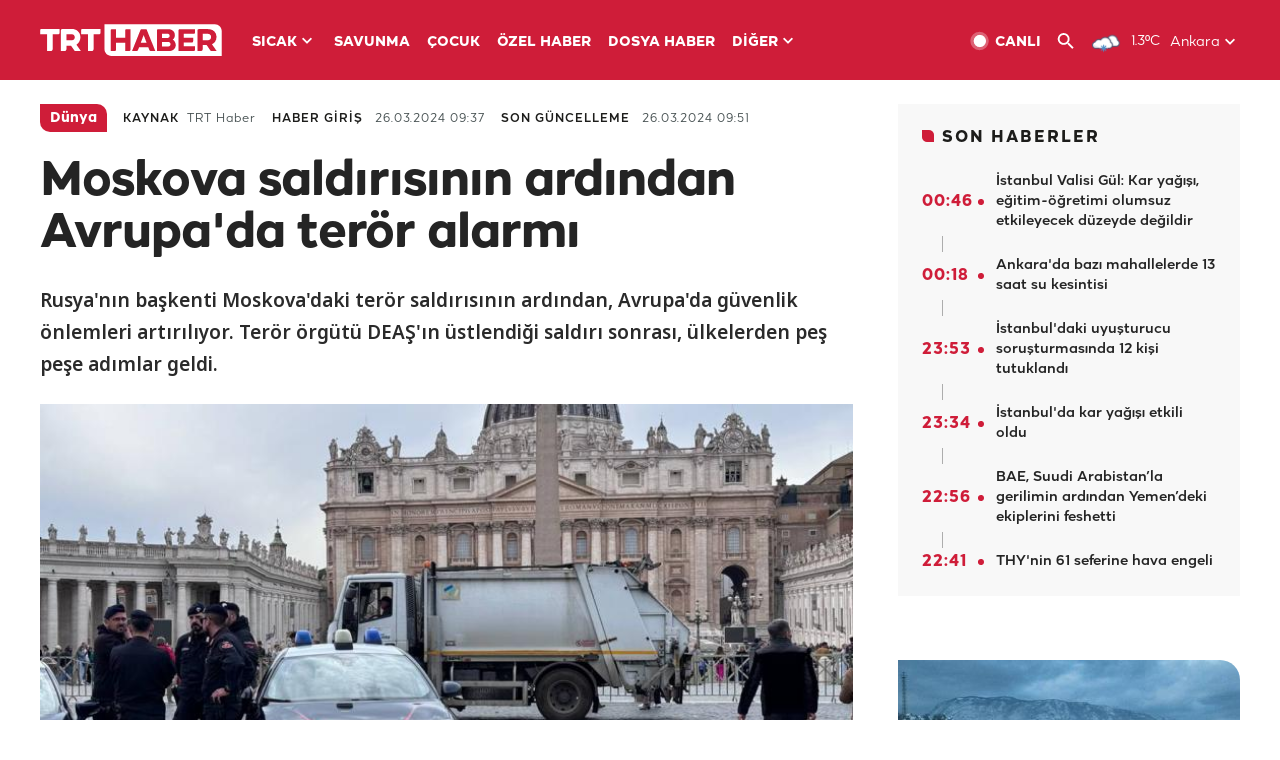

--- FILE ---
content_type: text/html; charset=UTF-8
request_url: https://www.trthaber.com/haber/dunya/moskova-saldirisinin-ardindan-avrupada-teror-alarmi-846858.html
body_size: 15095
content:
<!DOCTYPE html>
<html lang="tr" prefix="og: http://ogp.me/ns#" class="" >
<head>
<meta http-equiv="Content-Type" content="text/html; charset=utf-8" />
<meta property="fb:pages" content="127630700588623" />
<title>Moskova saldırısının ardından Avrupa'da terör alarmı - Son Dakika Haberleri</title>
<meta name="description" content="Rusya&#039;nın başkenti Moskova&#039;daki terör saldırısının ardından, Avrupa&#039;da güvenlik önlemleri artırılıyor. Terör örgütü DEAŞ&#039;ın üstlendiği saldırı sonrası, ülkelerden peş peşe adımlar geldi." />
<link href="https://trthaberstatic.cdn.wp.trt.com.tr/static/favicon.ico" rel="shortcut icon" type="image/x-icon" />
<link rel="apple-touch-icon" sizes="57x57" href="https://trthaberstatic.cdn.wp.trt.com.tr/static/images/trt-haber-kare-logo-57x57.png">
<link rel="apple-touch-icon" sizes="60x60" href="https://trthaberstatic.cdn.wp.trt.com.tr/static/images/trt-haber-kare-logo-60x60.png">
<link rel="apple-touch-icon" sizes="72x72" href="https://trthaberstatic.cdn.wp.trt.com.tr/static/images/trt-haber-kare-logo-72x72.png">
<link rel="apple-touch-icon" sizes="76x76" href="https://trthaberstatic.cdn.wp.trt.com.tr/static/images/trt-haber-kare-logo-76x76.png">
<link rel="apple-touch-icon" sizes="114x114" href="https://trthaberstatic.cdn.wp.trt.com.tr/static/images/trt-haber-kare-logo-114x114.png">
<link rel="apple-touch-icon" sizes="120x120" href="https://trthaberstatic.cdn.wp.trt.com.tr/static/images/trt-haber-kare-logo-120x120.png">
<link rel="apple-touch-icon" sizes="144x144" href="https://trthaberstatic.cdn.wp.trt.com.tr/static/images/trt-haber-kare-logo-144x144.png">
<link rel="apple-touch-icon" sizes="152x152" href="https://trthaberstatic.cdn.wp.trt.com.tr/static/images/trt-haber-kare-logo-152x152.png">
<link rel="apple-touch-icon" sizes="180x180" href="https://trthaberstatic.cdn.wp.trt.com.tr/static/images/trt-haber-kare-logo-180x180.png">
<link rel="icon" type="image/png" href="https://trthaberstatic.cdn.wp.trt.com.tr/static/images/trt-haber-kare-logo-144x144.png" sizes="144x144">
<link rel="icon" type="image/png" href="https://trthaberstatic.cdn.wp.trt.com.tr/static/images/trt-haber-kare-logo-192x192.png" sizes="192x192">
<meta name="msapplication-square70x70logo" content="https://trthaberstatic.cdn.wp.trt.com.tr/static/images/trt-haber-kare-logo-70x70.png">
<meta name="msapplication-square150x150logo" content="https://trthaberstatic.cdn.wp.trt.com.tr/static/images/trt-haber-kare-logo-150x150.png">
<meta name="msapplication-wide310x150logo" content="https://trthaberstatic.cdn.wp.trt.com.tr/static/images/trt-haber-logo-310x150.png">
<meta name="msapplication-square310x310logo" content="https://trthaberstatic.cdn.wp.trt.com.tr/static/images/trt-haber-kare-logo-310x310.png">
<meta property="og:title" content="Moskova saldırısının ardından Avrupa'da terör alarmı" />
<meta property="og:description" content="Rusya&#039;nın başkenti Moskova&#039;daki terör saldırısının ardından, Avrupa&#039;da güvenlik önlemleri artırılıyor. Terör örgütü DEAŞ&#039;ın üstlendiği saldırı sonrası, ülkelerden peş peşe adımlar geldi." />
<link rel="image_src" type="image/jpeg" href="https://trthaberstatic.cdn.wp.trt.com.tr/resimler/2204000/italya-polis-2205093.jpg" />
<link rel="thumbnail" type="image/jpeg" href="https://trthaberstatic.cdn.wp.trt.com.tr/resimler/2204000/italya-polis-2205093.jpg" />
<meta property="og:image" content="https://trthaberstatic.cdn.wp.trt.com.tr/resimler/2204000/italya-polis-2205093.jpg" />
<meta name="viewport" content="width=device-width, initial-scale=1.0, shrink-to-fit=no">
<base href="https://www.trthaber.com/" />
<link rel="canonical" href="https://www.trthaber.com/haber/dunya/moskova-saldirisinin-ardindan-avrupada-teror-alarmi-846858.html"/>
<meta name="google-play-app" content="app-id=com.TRT.TrtHaber">
<meta name="application-name" content="TRT Haber">
<meta name="apple-itunes-app" content="app-id=509983402,app-argument=https://apps.apple.com/tr/app/trt-haber/id509983402">
<meta name="apple-mobile-web-app-title" content="TRT Haber">
<meta name="robots" content="max-image-preview:large">
<meta name="p:domain_verify" content="d84e2d14ad1b4fe58877beb901e5cdcc"/>
<meta name="p:domain_verify" content="a071267efb21000e62681b430866dd61"/>
<meta http-equiv="Accept-CH" content="DPR, Viewport-Width">
<meta name="twitter:card" content="summary_large_image">
<meta name="twitter:site" content="@trthaber">
<meta name="twitter:url" content="https://www.trthaber.com/haber/dunya/moskova-saldirisinin-ardindan-avrupada-teror-alarmi-846858.html">
<meta name="twitter:title" content="Moskova saldırısının ardından Avrupa&#039;da terör alarmı">
<meta name="twitter:description" content="Rusya&#039;nın başkenti Moskova&#039;daki terör saldırısının ardından, Avrupa&#039;da güvenlik önlemleri artırılıyor. Terör örgütü DEAŞ&#039;ın üstlendiği saldırı sonrası, ülkelerden peş peşe adımlar geldi.">
<meta name="twitter:image" content="https://trthaberstatic.cdn.wp.trt.com.tr/resimler/2204000/italya-polis-2205093.jpg">
<meta property="og:url" content="https://www.trthaber.com/haber/dunya/moskova-saldirisinin-ardindan-avrupada-teror-alarmi-846858.html">
<meta property="og:type" content="article">
<link rel="stylesheet" type="text/css" href="https://trthaberstatic.cdn.wp.trt.com.tr/static/bootstrap-4.5.0/css/bootstrap.min.css?v=594" />
<link rel="stylesheet" type="text/css" href="https://trthaberstatic.cdn.wp.trt.com.tr/static/css/styles.min.css?v=594" />
<link rel="stylesheet" type="text/css" media="screen and (max-width: 576px)" href="https://trthaberstatic.cdn.wp.trt.com.tr/static/css/style-576.min.css?v=594" />
<link rel="stylesheet" type="text/css" media="screen and (min-width: 576.1px) and (max-width: 768px)" href="https://trthaberstatic.cdn.wp.trt.com.tr/static/css/style-576-768.min.css?v=594" />
<link rel="stylesheet" type="text/css" media="screen and (min-width: 576.1px) and (max-width: 1040px)" href="https://trthaberstatic.cdn.wp.trt.com.tr/static/css/style-576-1040.min.css?v=594" />
<link rel="stylesheet" type="text/css" media="screen and (min-width: 768.1px) and (max-width: 1040px)" href="https://trthaberstatic.cdn.wp.trt.com.tr/static/css/style-768-1040.min.css?v=594" />
<link rel="stylesheet" type="text/css" media="screen and (min-width: 1040.1px) and (max-width: 1270px)" href="https://trthaberstatic.cdn.wp.trt.com.tr/static/css/style-1040-1270.min.css?v=594" />
<link rel="stylesheet" type="text/css" media="screen and (min-width: 1270.1px) and (max-width: 1470px)" href="https://trthaberstatic.cdn.wp.trt.com.tr/static/css/style-1270-1470.min.css?v=594" />
<link rel="stylesheet" type="text/css" media="screen and (min-width: 1470.1px)" href="https://trthaberstatic.cdn.wp.trt.com.tr/static/css/style-1470.min.css?v=594" />
<script src="https://trthaberstatic.cdn.wp.trt.com.tr/static/plugins/jquery-3.5.1.min.js" type="text/javascript"></script>
<script src="https://cdn.pr.trt.com.tr/static/js/player/player.1.0.165.js" type="text/javascript"></script>
<script type="application/ld+json">
{ 
    "@context" : "http://schema.org",
    "@type" : "Organization",
    "name": "TRT Haber",
    "legalName" : "TRT Haber",
    "url" : "https://www.trthaber.com/",
    "logo": "https://ddei5-0-ctp.trendmicro.com:443/wis/clicktime/v1/query?url=https%3a%2f%2ftrthaberstatic.cdn.wp.trt.com.tr%2fstatic%2fimages%2fnew%2dlogo%2dblack.svg&umid=E8A677EA-ED09-3805-ABEF-1B1D33D2D974&auth=09795f0ed076112d1bf566299a10d0ae0d737571-04d353ff70c12088bbfc6c35c986ccbf450c25f3",
    "foundingDate": "2010",
    "address": {
        "@type": "PostalAddress",
        "streetAddress": "TRT Genel Müdürlüğü, Turan Güneş Bulvarı 06550 Oran, Ankara",
        "addressLocality": "Oran",
        "addressRegion": "ANKARA",
        "postalCode": "06550",
        "addressCountry": "TR"
    },
    "contactPoint" : [
        {
            "@type" : "ContactPoint",
            "telephone" : "+90-4440878",
            "contactType" : "customer support",
            "email": "trthaber@trthaber.com",
            "areaServed" : "TR",
            "availableLanguage" : ["Turkish"]
        },
        {
            "@type" : "ContactPoint",
            "telephone" : "+90-4440878",
            "contactType" : "technical support",
            "email": "trthaber@trthaber.com",
            "areaServed" : "TR",
            "availableLanguage" : ["Turkish"]
        },
        {
            "@type" : "ContactPoint",
            "telephone" : "+90-4440878",
            "email": "trthaber@trthaber.com",
            "contactType" : "sales",
            "areaServed" : "TR",
            "availableLanguage" : ["Turkish"]
        }
    ],
    "sameAs": [
        "https://www.facebook.com/trthaber",
        "https://twitter.com/trthaber",
        "https://www.youtube.com/user/trthaber"
    ]
}
</script>
<script type="application/ld+json" id="breadcrumbStructuredData">
{
  "@context": "https://schema.org",
  "@type": "BreadcrumbList",
  "itemListElement": [
      { "@type": "ListItem", "position": 1, "name": "Haberler", "item": "https://www.trthaber.com/" },{ "@type": "ListItem", "position": 2, "name": "Dünya", "item": "https://www.trthaber.com/haber/dunya/" },{ "@type": "ListItem", "position": 3, "name": "Moskova saldırısının ardından Avrupa&#039;da terör alarmı", "item": "https://www.trthaber.com/haber/dunya/moskova-saldirisinin-ardindan-avrupada-teror-alarmi-846858.html" }
  ]
}
</script>
<script type="application/ld+json" id="newsStructuredData">
{
    "@context": "http://schema.org",
    "@type": "NewsArticle",
    "articleSection": "Dünya",
    "mainEntityOfPage": {
        "@type": "WebPage",
        "@id": "https://www.trthaber.com/haber/dunya/moskova-saldirisinin-ardindan-avrupada-teror-alarmi-846858.html"
    },
    "headline": "Moskova saldırısının ardından Avrupa&#039;da terör alarmı",
    "description": "Rusya&#039;nın başkenti Moskova&#039;daki terör saldırısının ardından, Avrupa&#039;da güvenlik önlemleri artırılıyor. Terör örgütü DEAŞ&#039;ın üstlendiği saldırı sonrası, ülkelerden peş peşe adımlar geldi.",
    "keywords":["Avrupa Birliği","DEAŞ","Rusya"],
    "image": {
        "@type": "ImageObject",
        "url": "https://trthaberstatic.cdn.wp.trt.com.tr/resimler/2204000/italya-polis-2205093.jpg",
        "height": "1280",
        "width": "720"
    },
    "datePublished": "2024-03-26 09:37:00+03:00",
    "dateModified": "2024-03-26 09:51:17+03:00",
    "author": {
        "@type": "Organization",
        "name": "TRT Haber"
    },
    "publisher": {
        "@type": "Organization",
        "name": "TRT Haber",
        "logo": {
            "@type": "ImageObject",
            "width": "436",
            "height": "84",
            "url": "https://trthaberstatic.cdn.wp.trt.com.tr/static/images/trthaber-organization-logo.png"
        }
    }
}
</script>
<!-- Global site tag (gtag.js) - Google Analytics -->
            <script async src="https://www.googletagmanager.com/gtag/js?id=UA-26291030-5"></script>
            <script>
              window.dataLayer = window.dataLayer || [];
              function gtag(){dataLayer.push(arguments);}
              gtag('js', new Date());
            
              gtag('config', 'UA-26291030-5');
            </script>
        <!-- Google Tag Manager -->
            <script>(function(w,d,s,l,i){w[l]=w[l]||[];w[l].push({'gtm.start':
            new Date().getTime(),event:'gtm.js'});var f=d.getElementsByTagName(s)[0],
            j=d.createElement(s),dl=l!='dataLayer'?'&l='+l:'';j.async=true;j.src=
            'https://www.googletagmanager.com/gtm.js?id='+i+dl;f.parentNode.insertBefore(j,f);
            })(window,document,'script','dataLayer','GTM-PCCBKS9');</script>
            <!-- End Google Tag Manager --></head>
<body>
<!-- Google Tag Manager (noscript) -->
            <noscript><iframe src="https://www.googletagmanager.com/ns.html?id=GTM-PCCBKS9"
            height="0" width="0" style="display:none;visibility:hidden"></iframe></noscript>
            <!-- End Google Tag Manager (noscript) -->        <div class="masthead-ads-container">
            <div class="masthead-ads-wrapper">
                <!-- /112281457/trthaber_970x250_passback -->
<div id='div-gpt-ad-1549658900112-0' style='width:970px; height:250px; margin: 0 auto;'>
</div>            </div>
        </div>
        <!-- HEADER START -->
<div class="header">
        <div class="top-menu-container">
        <div class="mega-menu-button"></div>
        <div class="top-menu-wrapper">
            <a href="https://www.trthaber.com/" target="_self">
                <img class="logo" src="https://trthaberstatic.cdn.wp.trt.com.tr/static/images/logo.svg" width="183" height="32" title="Son Dakika Haberler" alt="Son Dakika Haberler" />
            </a>

                            <!--<img src="https://trthaberstatic.cdn.wp.trt.com.tr/static/images/siyah-kurdele.png" width="21" height="32" class="header-special-icon" />-->
            
                        <ul class="top-menu-left">
                                        <li class="sub">
                            <a href="javascript:void(0);" title="SICAK">
                                SICAK                                <i class="arrow"></i>
                            </a>
                            <ul class="menu-dropdown vertical-scroll one-column left-align">
                                                                    <li>
                                        <a href="https://www.trthaber.com/haber/gundem/" title="GÜNDEM" target="_blank">
                                            GÜNDEM                                        </a>
                                    </li>
                                                                    <li>
                                        <a href="https://www.trthaber.com/haber/turkiye/" title="TÜRKİYE" target="_blank">
                                            TÜRKİYE                                        </a>
                                    </li>
                                                                    <li>
                                        <a href="https://www.trthaber.com/haber/dunya/" title="DÜNYA" target="_blank">
                                            DÜNYA                                        </a>
                                    </li>
                                                                    <li>
                                        <a href="https://www.trthaber.com/haber/turk-dunyasi/" title="TÜRK DÜNYASI" target="_blank">
                                            TÜRK DÜNYASI                                        </a>
                                    </li>
                                                                    <li>
                                        <a href="https://www.trthaber.com/haber/ekonomi/" title="EKONOMİ" target="_blank">
                                            EKONOMİ                                        </a>
                                    </li>
                                                                    <li>
                                        <a href="https://www.trthaber.com/spor/" title="SPOR" target="_blank">
                                            SPOR                                        </a>
                                    </li>
                                                            </ul>
                        </li>
                                                <li >
                            <a href="https://www.trthaber.com/haber/savunma/" title="SAVUNMA" target="_blank">
                                SAVUNMA                            </a>
                        </li>
                                                <li >
                            <a href="https://www.trthaber.com/haber/cocuk/" title="ÇOCUK" target="_blank">
                                ÇOCUK                            </a>
                        </li>
                                                <li >
                            <a href="https://www.trthaber.com/ozel-haberler/" title="ÖZEL HABER" target="_blank">
                                ÖZEL HABER                            </a>
                        </li>
                                                <li >
                            <a href="https://www.trthaber.com/dosya-haberler/" title="DOSYA HABER" target="_blank">
                                DOSYA HABER                            </a>
                        </li>
                                                <li class="sub">
                            <a href="javascript:void(0);" title="DİĞER">
                                DİĞER                                <i class="arrow"></i>
                            </a>
                            <ul class="menu-dropdown vertical-scroll right-align">
                                                                    <li>
                                        <a href="https://www.trthaber.com/son-dakika-haberleri" title="SON HABERLER" target="_blank">
                                            SON HABERLER                                        </a>
                                    </li>
                                                                    <li>
                                        <a href="https://www.trthaber.com/tum-mansetler.html" title="TÜM MANŞETLER" target="_blank">
                                            TÜM MANŞETLER                                        </a>
                                    </li>
                                                                    <li>
                                        <a href="https://www.trthaber.com/fotograf-galerileri.html" title="FOTO FOKUS" target="_blank">
                                            FOTO FOKUS                                        </a>
                                    </li>
                                                                    <li>
                                        <a href="https://www.trthaber.com/haber/dunya-disi/" title="DÜNYA DIŞI" target="_blank">
                                            DÜNYA DIŞI                                        </a>
                                    </li>
                                                                    <li>
                                        <a href="https://www.trthaber.com/video-galerileri.html" title="VİDEO GALERİ" target="_blank">
                                            VİDEO GALERİ                                        </a>
                                    </li>
                                                                    <li>
                                        <a href="https://www.trthaber.com/haber/kultur-sanat/" title="KÜLTÜR-SANAT" target="_blank">
                                            KÜLTÜR-SANAT                                        </a>
                                    </li>
                                                                    <li>
                                        <a href="https://www.trthaber.com/dosya-haberler/" title="DOSYA HABER" target="_blank">
                                            DOSYA HABER                                        </a>
                                    </li>
                                                                    <li>
                                        <a href="https://www.trthaber.com/haber/yasam/" title="YAŞAM" target="_blank">
                                            YAŞAM                                        </a>
                                    </li>
                                                                    <li>
                                        <a href="https://www.trthaber.com/haber/saglik/" title="SAĞLIK" target="_blank">
                                            SAĞLIK                                        </a>
                                    </li>
                                                                    <li>
                                        <a href="https://www.trthaber.com/gezi/" title="GEZİ" target="_blank">
                                            GEZİ                                        </a>
                                    </li>
                                                                    <li>
                                        <a href="https://www.trthaber.com/haber/bilim-teknoloji/" title="TEKNOLOJİ" target="_blank">
                                            TEKNOLOJİ                                        </a>
                                    </li>
                                                                    <li>
                                        <a href="https://www.trthaber.com/haber/cevre/" title="ÇEVRE" target="_blank">
                                            ÇEVRE                                        </a>
                                    </li>
                                                                    <li>
                                        <a href="https://www.trthaber.com/haber/egitim/" title="EĞİTİM" target="_blank">
                                            EĞİTİM                                        </a>
                                    </li>
                                                                    <li>
                                        <a href="https://www.trthaber.com/haber/guncel/" title="GÜNCEL" target="_blank">
                                            GÜNCEL                                        </a>
                                    </li>
                                                                    <li>
                                        <a href="https://www.trthaber.com/haber/cocuk/" title="ÇOCUK" target="_blank">
                                            ÇOCUK                                        </a>
                                    </li>
                                                                    <li>
                                        <a href="https://www.trthaber.com/podcast.html" title="PODCAST" target="_blank">
                                            PODCAST                                        </a>
                                    </li>
                                                                    <li>
                                        <a href="https://www.trthaber.com/hava-durumu.html" title="HAVA DURUMU" target="_blank">
                                            HAVA DURUMU                                        </a>
                                    </li>
                                                                    <li>
                                        <a href="https://www.trthaber.com/trtden-haberler/" title="TRT'DEN HABERLER" target="_blank">
                                            TRT'DEN HABERLER                                        </a>
                                    </li>
                                                                    <li>
                                        <a href="/meteo-uyari/turkiye/bugun" title="HAVA UYARILARI" target="_blank">
                                            HAVA UYARILARI                                        </a>
                                    </li>
                                                                    <li>
                                        <a href="https://www.trthaber.com/trt-akademi/" title="TRT AKADEMİ" target="_blank">
                                            TRT AKADEMİ                                        </a>
                                    </li>
                                                                    <li>
                                        <a href="https://www.trthaber.com/programlar/" title="PROGRAMLAR" target="_blank">
                                            PROGRAMLAR                                        </a>
                                    </li>
                                                                    <li>
                                        <a href="https://www.trthaber.com/haber/trt-arsiv/" title="TRT ARŞİV" target="_blank">
                                            TRT ARŞİV                                        </a>
                                    </li>
                                                            </ul>
                        </li>
                                    </ul>
                        <div class="top-menu-weather-container">
                                <a href="https://www.trthaber.com/ankara-hava-durumu.html" class="site-url">
                    <img src="https://trthaberstatic.cdn.wp.trt.com.tr/static/images/weather-icons/8.png" class="icon" width="30" height="30" alt="Hafif Kar Yağışlı" id="headerWeatherIcon" />
                </a>
                                                <a href="https://www.trthaber.com/ankara-hava-durumu.html" class="site-url">
                    <span class="temp" id="headerWeatherTemp">1.3ºC</span>
                </a>
                                                <span class="city-wrapper">
                    <a href="https://www.trthaber.com/ankara-hava-durumu.html" class="site-url">
                        <span id="headerWeatherCity">Ankara</span>
                    </a>
                    <img src="https://trthaberstatic.cdn.wp.trt.com.tr/static/images/top-menu-weather-down-arrow.svg" id="topMenuWeatherArrow" class="arrow" width="20" height="20"  />
                </span>
                                                <ul id="headerWeatherCityList" class="city-list vertical-scroll">
                                            <li data-val="adana">Adana</li>
                                            <li data-val="adiyaman">Adıyaman</li>
                                            <li data-val="afyonkarahisar">Afyonkarahisar</li>
                                            <li data-val="agri">Ağrı</li>
                                            <li data-val="aksaray">Aksaray</li>
                                            <li data-val="amasya">Amasya</li>
                                            <li data-val="ankara">Ankara</li>
                                            <li data-val="antalya">Antalya</li>
                                            <li data-val="ardahan">Ardahan</li>
                                            <li data-val="artvin">Artvin</li>
                                            <li data-val="aydin">Aydın</li>
                                            <li data-val="balikesir">Balıkesir</li>
                                            <li data-val="bartin">Bartın</li>
                                            <li data-val="batman">Batman</li>
                                            <li data-val="bayburt">Bayburt</li>
                                            <li data-val="bilecik">Bilecik</li>
                                            <li data-val="bingol">Bingöl</li>
                                            <li data-val="bitlis">Bitlis</li>
                                            <li data-val="bolu">Bolu</li>
                                            <li data-val="burdur">Burdur</li>
                                            <li data-val="bursa">Bursa</li>
                                            <li data-val="canakkale">Çanakkale</li>
                                            <li data-val="cankiri">Çankırı</li>
                                            <li data-val="corum">Çorum</li>
                                            <li data-val="denizli">Denizli</li>
                                            <li data-val="diyarbakir">Diyarbakır</li>
                                            <li data-val="duzce">Düzce</li>
                                            <li data-val="edirne">Edirne</li>
                                            <li data-val="elazig">Elazığ</li>
                                            <li data-val="erzincan">Erzincan</li>
                                            <li data-val="erzurum">Erzurum</li>
                                            <li data-val="eskisehir">Eskişehir</li>
                                            <li data-val="gaziantep">Gaziantep</li>
                                            <li data-val="giresun">Giresun</li>
                                            <li data-val="gumushane">Gümüşhane</li>
                                            <li data-val="hakkari">Hakkari</li>
                                            <li data-val="hatay">Hatay</li>
                                            <li data-val="igdir">Iğdır</li>
                                            <li data-val="isparta">Isparta</li>
                                            <li data-val="istanbul">İstanbul</li>
                                            <li data-val="izmir">İzmir</li>
                                            <li data-val="kahramanmaras">Kahramanmaraş</li>
                                            <li data-val="karabuk">Karabük</li>
                                            <li data-val="karaman">Karaman</li>
                                            <li data-val="kars">Kars</li>
                                            <li data-val="kastamonu">Kastamonu</li>
                                            <li data-val="kayseri">Kayseri</li>
                                            <li data-val="kirikkale">Kırıkkale</li>
                                            <li data-val="kirklareli">Kırklareli</li>
                                            <li data-val="kirsehir">Kırşehir</li>
                                            <li data-val="kilis">Kilis</li>
                                            <li data-val="kocaeli">Kocaeli</li>
                                            <li data-val="konya">Konya</li>
                                            <li data-val="kutahya">Kütahya</li>
                                            <li data-val="malatya">Malatya</li>
                                            <li data-val="manisa">Manisa</li>
                                            <li data-val="mardin">Mardin</li>
                                            <li data-val="mersin">Mersin</li>
                                            <li data-val="mugla">Muğla</li>
                                            <li data-val="mus">Muş</li>
                                            <li data-val="nevsehir">Nevşehir</li>
                                            <li data-val="nigde">Niğde</li>
                                            <li data-val="ordu">Ordu</li>
                                            <li data-val="osmaniye">Osmaniye</li>
                                            <li data-val="rize">Rize</li>
                                            <li data-val="sakarya">Sakarya</li>
                                            <li data-val="samsun">Samsun</li>
                                            <li data-val="siirt">Siirt</li>
                                            <li data-val="sinop">Sinop</li>
                                            <li data-val="sivas">Sivas</li>
                                            <li data-val="sanliurfa">Şanlıurfa</li>
                                            <li data-val="sirnak">Şırnak</li>
                                            <li data-val="tekirdag">Tekirdağ</li>
                                            <li data-val="tokat">Tokat</li>
                                            <li data-val="trabzon">Trabzon</li>
                                            <li data-val="tunceli">Tunceli</li>
                                            <li data-val="usak">Uşak</li>
                                            <li data-val="van">Van</li>
                                            <li data-val="yalova">Yalova</li>
                                            <li data-val="yozgat">Yozgat</li>
                                            <li data-val="zonguldak">Zonguldak</li>
                                    </ul>
                            </div>
            <ul class="top-menu-right">
                <li class="top-menu-search-container" id="topMenuSearchBoxContainer">
                    <img src="https://trthaberstatic.cdn.wp.trt.com.tr/static/images/mobile-mega-menu-search-icon.svg" id="topMenuSearchIcon" width="28" height="28" />
                    <input type="hidden" name="token" id="topMenuSearchToken" value="" />
                    <input type="text" name="aranan" id="topMenuSearchInput" placeholder="Arama kelimesi" autocomplete="off">
                    <input type="button" value="" id="topMenuSearchButton" alt="Ara" title="Ara">
                </li>
                <li>
                    <a href="https://www.trthaber.com/canli-yayin-izle.html" title="Canlı TV" class="site-url">
                        <img src="https://trthaberstatic.cdn.wp.trt.com.tr/static/images/menu_live_icon.svg" width="20" height="20" alt="Canlı TV" />
                        <span class="text">CANLI</span>
                    </a>
                </li>
                <li>
                    <a href="javascript:void(0);" id="topMenuSearchUrl" title="Arama">
                        <img src="https://trthaberstatic.cdn.wp.trt.com.tr/static/images/menu_search_icon.svg" width="20" height="20" alt="Arama" />
                    </a>
                </li>
            </ul>
        </div>
    </div>

    <div class="top-menu-placeholder"></div>
    
    <div class="mobile-mega-menu-container">
        <div class="search-container" id="headerMenuSearchBoxContainer">
            <img src="https://trthaberstatic.cdn.wp.trt.com.tr/static/images/mobile-mega-menu-search-icon.svg" id="headerMenuSearchIcon" width="16" height="16" />
            <input type="hidden" name="token" id="headerMenuSearchToken" value="" />
            <input type="text" name="aranan" id="headerMenuSearchInput" placeholder="Arama kelimesi" autocomplete="off">
            <input type="button" value="" id="headerMenuSearchButton" alt="Ara" title="Ara">
        </div>

                <ul class="mobile-menu">
                                <li>
                        <a href="https://www.trthaber.com/arama.html" title="Arama" target="_self">
                            Arama                        </a>
                    </li>
                                                    <li>
                        <a href="/" title="Anasayfa" target="_self">
                            Anasayfa                        </a>
                    </li>
                                                    <li>
                        <a href="https://www.trthaber.com/haber/gundem/" title="Gündem" target="_self">
                            Gündem                        </a>
                    </li>
                                                    <li>
                        <a href="https://www.trthaber.com/haber/turkiye/" title="Türkiye" target="_self">
                            Türkiye                        </a>
                    </li>
                                                    <li>
                        <a href="https://www.trthaber.com/haber/dunya/" title="Dünya" target="_self">
                            Dünya                        </a>
                    </li>
                                                    <li>
                        <a href="https://www.trthaber.com/haber/turk-dunyasi/" title="Türk Dünyası" target="_self">
                            Türk Dünyası                        </a>
                    </li>
                                                    <li>
                        <a href="https://www.trthaber.com/haber/ekonomi/" title="Ekonomi" target="_self">
                            Ekonomi                        </a>
                    </li>
                                                    <li>
                        <a href="https://www.trthaber.com/spor/" title="Spor" target="_self">
                            Spor                        </a>
                    </li>
                                                    <li>
                        <a href="https://www.trthaber.com/haber/savunma/" title="Savunma" target="_self">
                            Savunma                        </a>
                    </li>
                                                    <li>
                        <a href="https://www.trthaber.com/haber/cocuk/" title="Çocuk" target="_self">
                            Çocuk                        </a>
                    </li>
                                                    <li>
                        <a href="https://www.trthaber.com/ozel-haberler/" title="Özel Haber" target="_self">
                            Özel Haber                        </a>
                    </li>
                                                    <li>
                        <a href="https://www.trthaber.com/infografikler/" title="İnfografik" target="_self">
                            İnfografik                        </a>
                    </li>
                                                    <li>
                        <a href="https://www.trthaber.com/haber/interaktif/" title="İnteraktif" target="_self">
                            İnteraktif                        </a>
                    </li>
                                                    <li>
                        <a href="https://www.trthaber.com/hava-durumu.html" title="Hava Durumu" target="_self">
                            Hava Durumu                        </a>
                    </li>
                                                    <li>
                        <a href="/meteo-uyari/turkiye/bugun" title="Hava Uyarıları" target="_self">
                            Hava Uyarıları                        </a>
                    </li>
                                                    <li class="sub">
                        <a href="javascript:void(0);" title="Diğer" target="_self">
                            Diğer                        </a>
                        <ul class="dropdown">
                                                            <li>
                                    <i>-</i>
                                    <a href="https://www.trthaber.com/son-dakika-haberleri" title="Son Haberler" target="_self">
                                        Son Haberler                                    </a>
                                </li>
                                                            <li>
                                    <i>-</i>
                                    <a href="https://www.trthaber.com/tum-mansetler.html" title="Tüm Manşetler" target="_self">
                                        Tüm Manşetler                                    </a>
                                </li>
                                                            <li>
                                    <i>-</i>
                                    <a href="https://www.trthaber.com/fotograf-galerileri.html" title="Foto Fokus" target="_self">
                                        Foto Fokus                                    </a>
                                </li>
                                                            <li>
                                    <i>-</i>
                                    <a href="https://www.trthaber.com/video-galerileri.html" title="Video Galeri" target="_self">
                                        Video Galeri                                    </a>
                                </li>
                                                            <li>
                                    <i>-</i>
                                    <a href="https://www.trthaber.com/dosya-haberler/" title="Dosya Haber" target="_self">
                                        Dosya Haber                                    </a>
                                </li>
                                                            <li>
                                    <i>-</i>
                                    <a href="https://www.trthaber.com/haber/saglik/" title="Sağlık" target="_self">
                                        Sağlık                                    </a>
                                </li>
                                                            <li>
                                    <i>-</i>
                                    <a href="https://www.trthaber.com/haber/yasam/" title="Yaşam" target="_self">
                                        Yaşam                                    </a>
                                </li>
                                                            <li>
                                    <i>-</i>
                                    <a href="https://www.trthaber.com/gezi/" title="Gezi" target="_self">
                                        Gezi                                    </a>
                                </li>
                                                            <li>
                                    <i>-</i>
                                    <a href="https://www.trthaber.com/haber/bilim-teknoloji/" title="Teknoloji" target="_self">
                                        Teknoloji                                    </a>
                                </li>
                                                            <li>
                                    <i>-</i>
                                    <a href="https://www.trthaber.com/haber/egitim/" title="Eğitim" target="_self">
                                        Eğitim                                    </a>
                                </li>
                                                            <li>
                                    <i>-</i>
                                    <a href="https://www.trthaber.com/haber/dunya-disi/" title="Dünya Dışı" target="_self">
                                        Dünya Dışı                                    </a>
                                </li>
                                                            <li>
                                    <i>-</i>
                                    <a href="https://www.trthaber.com/haber/kultur-sanat/" title="Kültür-Sanat" target="_self">
                                        Kültür-Sanat                                    </a>
                                </li>
                                                            <li>
                                    <i>-</i>
                                    <a href="https://www.trthaber.com/haber/cevre/" title="Çevre" target="_self">
                                        Çevre                                    </a>
                                </li>
                                                            <li>
                                    <i>-</i>
                                    <a href="https://www.trthaber.com/haber/guncel/" title="Güncel" target="_self">
                                        Güncel                                    </a>
                                </li>
                                                            <li>
                                    <i>-</i>
                                    <a href="https://www.trthaber.com/podcast.html" title="Podcast" target="_self">
                                        Podcast                                    </a>
                                </li>
                                                            <li>
                                    <i>-</i>
                                    <a href="https://www.trthaber.com/programlar/" title="Programlar" target="_self">
                                        Programlar                                    </a>
                                </li>
                                                            <li>
                                    <i>-</i>
                                    <a href="https://www.trthaber.com/trtden-haberler/" title="TRT'den Haberler" target="_self">
                                        TRT'den Haberler                                    </a>
                                </li>
                                                            <li>
                                    <i>-</i>
                                    <a href="https://www.trthaber.com/trt-akademi/" title="TRT Akademi" target="_self">
                                        TRT Akademi                                    </a>
                                </li>
                                                            <li>
                                    <i>-</i>
                                    <a href="https://www.trthaber.com/haber/trt-arsiv/" title="TRT Arşiv" target="_self">
                                        TRT Arşiv                                    </a>
                                </li>
                                                            <li>
                                    <i>-</i>
                                    <a href="https://www.trthaber.com/yayin-akisi.html" title="Yayın Akışı" target="_self">
                                        Yayın Akışı                                    </a>
                                </li>
                                                            <li>
                                    <i>-</i>
                                    <a href="https://radyo.trt.net.tr/frekanslar" title="Radyo Frekanslarımız" target="_self">
                                        Radyo Frekanslarımız                                    </a>
                                </li>
                                                            <li>
                                    <i>-</i>
                                    <a href="https://www.trthaber.com/sitene_ekle.html" title="Sitene Ekle" target="_self">
                                        Sitene Ekle                                    </a>
                                </li>
                                                            <li>
                                    <i>-</i>
                                    <a href="https://www.trthaber.com/iletisim.html" title="İletişim" target="_self">
                                        İletişim                                    </a>
                                </li>
                                                            <li>
                                    <i>-</i>
                                    <a href="https://www.trthaber.com/gizlilik-politikasi-ve-aydinlatma-metni.html" title="Gizlilik Politikası ve Aydınlatma Metni" target="_self">
                                        Gizlilik Politikası ve Aydınlatma Metni                                    </a>
                                </li>
                                                            <li>
                                    <i>-</i>
                                    <a href="https://www.trthaber.com/kullanim-sartlari.html" title="Kullanım Şartları" target="_self">
                                        Kullanım Şartları                                    </a>
                                </li>
                                                            <li>
                                    <i>-</i>
                                    <a href="https://www.trthaber.com/cerez-politikasi.html" title="Çerez Politikası" target="_self">
                                        Çerez Politikası                                    </a>
                                </li>
                                                    </ul>
                    </li>
                                        </ul>
            </div>

            <div class="mobile-masthead-ads-container">
            <!-- /112281457/TrtHaber_mobil_Masthead -->
<div id='div-gpt-ad-1550130260876-0' style='margin: 0 auto; width: max-content;'>
</div>        </div>
        </div>
<!-- HEADER END -->
    <!-- CONTENT START -->
    <div class="container">
        <div class="news-detail-container">
            <div class="left">
                <div class="news-content-container" id="newsDetail846858" data-id="846858" data-url="https://www.trthaber.com/haber/dunya/moskova-saldirisinin-ardindan-avrupada-teror-alarmi-846858.html">
                    <input type="hidden" name="page_category_id" class="page-category-id" value="4">
                    <input type="hidden" name="page_category_name" class="page-category-name" value="Dünya">
                    <input type="hidden" name="page_id" class="page-id" value="846858">
                    <input type="hidden" name="page_url" class="page-url" value="https://www.trthaber.com/haber/dunya/moskova-saldirisinin-ardindan-avrupada-teror-alarmi-846858.html">
                    <input type="hidden" name="page_seo_title" class="page-seo-title" value="Moskova saldırısının ardından Avrupa'da terör alarmı - Son Dakika Haberleri">
                    <input type="hidden" name="page_title" class="page-title" value="Moskova saldırısının ardından Avrupa'da terör alarmı">
                    <input type="hidden" name="page_clear_title" class="page-clear-title" value="Moskova saldırısının ardından Avrupa&#039;da terör alarmı">
                    <input type="hidden" name="page_clear_description" class="page-clear-description" value="Rusya&#039;nın başkenti Moskova&#039;daki terör saldırısının ardından, Avrupa&#039;da güvenlik önlemleri artırılıyor. Terör örgütü DEAŞ&#039;ın üstlendiği saldırı sonrası, ülkelerden peş peşe adımlar geldi.">
                    <input type="hidden" name="page_clear_tag_description" class="page-clear-tag-description" value="Rusya&#039;nın başkenti Moskova&#039;daki terör saldırısının ardından, Avrupa&#039;da güvenlik önlemleri artırılıyor. Terör örgütü DEAŞ&#039;ın üstlendiği saldırı sonrası, ülkelerden peş peşe adımlar geldi.">
                    <input type="hidden" name="page_data_description" class="page-data-description" value="Rusya&#039;nın başkenti Moskova&#039;daki terör saldırısının ardından, Avrupa&#039;da güvenlik önlemleri artırılıyor. Terör örgütü DEAŞ&#039;ın üstlendiği saldırı sonrası, ülkelerden peş peşe adımlar geldi.">
                    <input type="hidden" name="page_data_keywords" class="page-data-keywords" value=""Avrupa Birliği","DEAŞ","Rusya"">
                    <input type="hidden" name="page_data_breadcrumb_items" class="page-data-breadcrumb-items" value="{ &quot;@type&quot;: &quot;ListItem&quot;, &quot;position&quot;: 1, &quot;name&quot;: &quot;Haberler&quot;, &quot;item&quot;: &quot;https://www.trthaber.com/&quot; },{ &quot;@type&quot;: &quot;ListItem&quot;, &quot;position&quot;: 2, &quot;name&quot;: &quot;Dünya&quot;, &quot;item&quot;: &quot;https://www.trthaber.com/haber/dunya/&quot; },{ &quot;@type&quot;: &quot;ListItem&quot;, &quot;position&quot;: 3, &quot;name&quot;: &quot;Moskova saldırısının ardından Avrupa&amp;#039;da terör alarmı&quot;, &quot;item&quot;: &quot;https://www.trthaber.com/haber/dunya/moskova-saldirisinin-ardindan-avrupada-teror-alarmi-846858.html&quot; }">
                    <input type="hidden" name="page_img_url" class="page-img-url" value="https://trthaberstatic.cdn.wp.trt.com.tr/resimler/2204000/italya-polis-2205093.jpg">
                    <input type="hidden" name="page_video_thumbnail_urls" class="page-video-thumbnail-urls" value="">
                    <input type="hidden" name="page_date" class="page-date" value="2024-03-26 09:37:00">
                    <input type="hidden" name="page_added_by_id" class="page-added-by-id" value="239">
                    <input type="hidden" name="page_added_by_name" class="page-added-by-name" value="Ali Burak Biber">
                    <input type="hidden" name="page_edited_by_id" class="page-edited-by-id" value="239">
                    <input type="hidden" name="page_edited_by_name" class="page-edited-by-name" value="Ali Burak Biber">
                    <input type="hidden" name="page_canonical_url" class="page-canonical-url" value="https://www.trthaber.com/haber/dunya/moskova-saldirisinin-ardindan-avrupada-teror-alarmi-846858.html">
                    <input type="hidden" name="page_video_content" class="page-video-content" value="">
                    <input type="hidden" name="page_agency_ids" class="page-agency-ids" value="13">
                    <input type="hidden" name="page_is_special_news" class="page-is-special-news" value="0">
                    <input type="hidden" name="page_is_file_news" class="page-is-file-news" value="0">
                    <input type="hidden" name="page_date_published" class="page-date-published" value="2024-03-26 09:37:00+03:00">
                    <input type="hidden" name="page_date_modified" class="page-date-modified" value="2024-03-26 09:51:17+03:00">
                    <input type="hidden" name="page_next_news_id" class="page-next-news-id" value="846856">
                    <input type="hidden" name="page_next_news_url" class="page-next-news-url" value="haber/dunya/ingiltereden-siber-saldiri-nedeniyle-cine-yaptirimlarla-misilleme-846856.html">
                    <input type="hidden" name="page_next_news_image" class="page-next-news-image" value="https://trthaberstatic.cdn.wp.trt.com.tr/resimler/1512000/ingiltere-cin-reu-1512745_4.jpg">
                    <input type="hidden" name="page_next_news_title" class="page-next-news-title" value="İngiltere'den, siber saldırı nedeniyle Çin'e yaptırımlarla misilleme">

                    <div class="news-info-bar">
                        <a href="https://www.trthaber.com/haber/dunya/" title="Dünya" class="site-url">
                            <span class="category-tag">Dünya</span>
                        </a>
                        <div class="source-date-container">
                                                        <span class="source">
                                <label>KAYNAK</label>TRT Haber                            </span>
                                                                                        <span class="created-date">
                                    <label>HABER GİRİŞ</label>
                                                                            26.03.2024 09:37                                                                                                                    <time class="updated-date-content" datetime="2024-03-26 09:51">, 26.03.2024 09:51</time>
                                                                    </span>
                                                                                        <span class="updated-date">
                                    <label>SON GÜNCELLEME</label>
                                    <time datetime="2024-03-26 09:51">26.03.2024 09:51</time>
                                </span>
                                                    </div>
                    </div>

                    <h1 class="news-title">Moskova saldırısının ardından Avrupa'da terör alarmı</h1>

                    <h2 class="news-spot">Rusya'nın başkenti Moskova'daki terör saldırısının ardından, Avrupa'da güvenlik önlemleri artırılıyor. Terör örgütü DEAŞ'ın üstlendiği saldırı sonrası, ülkelerden peş peşe adımlar geldi.</h2>

                    
                                            <div class="news-image">
                            <picture>
                                <source data-srcset="https://trthaberstatic.cdn.wp.trt.com.tr/resimler/2204000/italya-polis-2205093_3.jpg" media="(max-width: 320px)">
                                <source data-srcset="https://trthaberstatic.cdn.wp.trt.com.tr/resimler/2204000/italya-polis-2205093_2.jpg" media="(max-width: 576px)">
                                <source data-srcset="https://trthaberstatic.cdn.wp.trt.com.tr/resimler/2204000/italya-polis-2205093_1.jpg" media="(max-width: 1470px)">
                                <source data-srcset="https://trthaberstatic.cdn.wp.trt.com.tr/resimler/2204000/italya-polis-2205093.jpg">
                                <img src="https://trthaberstatic.cdn.wp.trt.com.tr/static/images/lazyload-placeholder-1280x720.png" data-src="https://trthaberstatic.cdn.wp.trt.com.tr/resimler/2204000/italya-polis-2205093.jpg" alt="Moskova saldırısının ardından Avrupa'da terör alarmı" class="lazyload" width="1013" height="569">
                            </picture>
                                                    </div>
                        
                    <div class="social-links-container">
                                                <ul>
                            <li><a href="https://sosyal.teknofest.app/share?text=Moskova saldırısının ardından Avrupa'da terör alarmı%0Ahttps%3A%2F%2Fwww.trthaber.com%2Fhaber%2Fdunya%2Fmoskova-saldirisinin-ardindan-avrupada-teror-alarmi-846858.html" class="social-share-url site-social-share-url" title="Next Sosyal Paylaş" target="_blank"><span class="nsosyal"></span></a></li>
                            <li><a href="https://www.facebook.com/sharer.php?u=https://www.trthaber.com/haber/dunya/moskova-saldirisinin-ardindan-avrupada-teror-alarmi-846858.html&t=Moskova saldırısının ardından Avrupa'da terör alarmı" class="social-share-url site-social-share-url" title="Facebook Paylaş" target="_blank"><span class="facebook"></span></a></li>
                            <li><a href="https://twitter.com/intent/tweet?hashtags=trthaber&original_referer=https%3A%2F%2Fwww.trthaber.com%2Fhaber%2Fdunya%2Fmoskova-saldirisinin-ardindan-avrupada-teror-alarmi-846858.html&related=trthaber&text=Moskova+sald%C4%B1r%C4%B1s%C4%B1n%C4%B1n+ard%C4%B1ndan+Avrupa%27da+ter%C3%B6r+alarm%C4%B1&url=https%3A%2F%2Fwww.trthaber.com%2Fhaber%2Fdunya%2Fmoskova-saldirisinin-ardindan-avrupada-teror-alarmi-846858.html&via=trthaber" class="social-share-url site-social-share-url" title="Twitter Paylaş" target="_blank"><span class="twitter"></span></a></li>
                            <li><a href="https://www.linkedin.com/shareArticle?mini=true&url=https://www.trthaber.com/haber/dunya/moskova-saldirisinin-ardindan-avrupada-teror-alarmi-846858.html&title=Moskova saldırısının ardından Avrupa'da terör alarmı" class="social-share-url site-social-share-url" title="LinkedIn Paylaş" target="_blank"><span class="linkedin"></span></a></li>
                            <li><a href="https://t.me/share/url?url=https%3A%2F%2Fwww.trthaber.com%2Fhaber%2Fdunya%2Fmoskova-saldirisinin-ardindan-avrupada-teror-alarmi-846858.html" class="social-share-url site-social-share-url" title="Telegram Paylaş" target="_blank"><span class="telegram"></span></a></li>
                            <li><a href="whatsapp://send?text=Moskova saldırısının ardından Avrupa'da terör alarmı https%3A%2F%2Fwww.trthaber.com%2Fhaber%2Fdunya%2Fmoskova-saldirisinin-ardindan-avrupada-teror-alarmi-846858.html" class="social-share-url site-social-share-url" title="Whatsapp Paylaş" target="_blank" data-mobile-url="whatsapp://send?text=Moskova saldırısının ardından Avrupa'da terör alarmı https%3A%2F%2Fwww.trthaber.com%2Fhaber%2Fdunya%2Fmoskova-saldirisinin-ardindan-avrupada-teror-alarmi-846858.html" data-desktop-url="https://web.whatsapp.com/send?text=Moskova saldırısının ardından Avrupa'da terör alarmı - Devamını Oku: https%3A%2F%2Fwww.trthaber.com%2Fhaber%2Fdunya%2Fmoskova-saldirisinin-ardindan-avrupada-teror-alarmi-846858.html" data-action="share/whatsapp/share"><span class="whatsapp"></span></a></li>
                            <li><a href="mailto:?subject=TRT Haber Paylaşılan&body=Moskova saldırısının ardından Avrupa'da terör alarmı - Devamını Oku: https://www.trthaber.com/haber/dunya/moskova-saldirisinin-ardindan-avrupada-teror-alarmi-846858.html" class="social-share-url site-social-share-url" title="E-Posta Paylaş" target="_blank"><span class="email"></span></a></li>
                        </ul>
                    </div>

                    <div class="news-content">
                        <p>
	Rusya'nın başkenti Moskova'da düzenlenen <a href="https://www.trthaber.com/etiket/teror-saldirisi/" target="_blank">terör saldırısı</a> Avrupa ülkelerinde paniğe yol açtı.</p>
<p>
	Fransa'da terör tehdidi alarmı en üst seviyeye çıkarıldı.</p>
<p>
	Başkent Paris'teki <a href="https://www.trthaber.com/etiket/polis/" target="_blank">polis</a> ekipleri Eyfel Kulesi ve Louvre Piramidi yakınlarında denetimleri sıkılaştırdı.</p>
<p>
	İtalya'da da güvenlik seviyesi artırıldı.</p>
<p>
	<a href="https://www.trthaber.com/etiket/italya/" target="_blank">İtalya</a> İçişleri Bakanlığı, <a href="https://www.trthaber.com/etiket/terorle-mucadele/" target="_blank">terörle mücadele</a> tedbirleri kapsamında, Moskova'da düzenlenen saldırının dikkatle analiz edildiğini belirtti.</p>
<p>
	Güvenlik güçlerinin, tren garları, havalimanları, büyükelçilikler gibi hassas noktalarda gözetleme ve kontrol faaliyetlerini yoğunlaştıracağı kaydedildi.</p>
<p>
	<strong>Avrupa Birliği güvenlik önlemlerini artırdı</strong></p>
<p>
	Almanya'da da gündem Moskova'daki terör saldırısı.</p>
<p>
	İçişleri Bakanı Nancy Faeser DEAŞ'ın <a href="https://www.trthaber.com/etiket/almanya/" target="_blank">Almanya</a> için de büyük bir tehlike olduğunu dile getirdi.</p>
<p>
	Durumun, Federal Anayasayı Koruma Teşkilatı ve eyaletlerin güvenlik birimleri tarafından izlendiğini belirtti.</p>
<p>
	Avrupa Birliği'nden de artan güvenlik önlemlerine ilişkin açıklama geldi.</p>
<p>
	<a href="https://www.trthaber.com/etiket/ab/" target="_blank">AB</a> Komisyonu sözcülerinden Christian Wigand, &quot;Avrupa'nın ve Avrupa'daki herkesin güvenliği, Komisyon için öncelikli ve kilit bir unsurdur&quot; dedi.</p>
<p>
	Komisyonun, güvenliği sağlamak üzere birçok tedbir aldığını bildirdi.<br />
	&nbsp;&nbsp;</p>
                        
                                                    <div class="news-tags">
                                <div class="title">ETİKETLER</div>
                                <div class="tags">
                                                                            <a href="https://www.trthaber.com/etiket/avrupa-birligi/" title="Avrupa Birliği" class="site-url">Avrupa Birliği</a>
                                                                            <a href="https://www.trthaber.com/etiket/deas/" title="DEAŞ" class="site-url">DEAŞ</a>
                                                                            <a href="https://www.trthaber.com/etiket/rusya/" title="Rusya" class="site-url">Rusya</a>
                                                                    </div>
                            </div>
                                            </div>

                                            <div class="news-detail-bottom-mobile-ads-container">
                            <!-- /112281457/trthaber_mobil_showcase -->
<div id='div-gpt-ad-1665576698858-0' style='width: max-content; min-width: 300px; min-height: 250px;'>
</div>                        </div>
                                        </div>

                                <div class="mobile-news-progress-bar-container">
                    <div class="mobile-news-progress-bar" id="mobileNewsProgressBar"></div>
                </div>
                <div class="mobile-next-news" data-id="846856">
                    <div class="mobile-next-news-header">Sıradaki Haber</div>
                    <div class="mobile-next-news-title">İngiltere'den, siber saldırı nedeniyle Çin'e yaptırımlarla misilleme</div>
                </div>
                                <div class="more-post" id="morePost" data-id="846858" data-categoryid="4">Yükleniyor lütfen bekleyiniz</div>
            </div>

            <div id="scrollPagination"></div>

            <div class="right sidebar">
                <div class="last-news-widget-container">
                    <div class="last-news-title">
                        <i></i> <a href="https://www.trthaber.com/son-dakika-haberleri" title="Son Haberler" class="site-url">SON HABERLER</a>
                    </div>

                    <div class="last-news-list-container">
                                                <div class="last-news-list">
                                                            <a href="https://www.trthaber.com/haber/turkiye/istanbul-valisi-gul-kar-yagisi-egitim-ogretimi-olumsuz-etkileyecek-duzeyde-degildir-930128.html" title="İstanbul Valisi Gül: Kar yağışı, eğitim-öğretimi olumsuz etkileyecek düzeyde değildir" class="site-url">
                                    <div class="last-news-row">
                                        <div class="news-time active">00:46</div>
                                        <i class="circle"></i>
                                        <div class="news-title">
                                            İstanbul Valisi Gül: Kar yağışı, eğitim-öğretimi olumsuz etkileyecek düzeyde değildir                                        </div>
                                    </div>
                                </a>
                                                                    <div>
                                        <span class="seperator"></span>
                                    </div>
                                                                    <a href="https://www.trthaber.com/haber/turkiye/ankarada-bazi-mahallelerde-13-saat-su-kesintisi-930127.html" title="Ankara'da bazı mahallelerde 13 saat su kesintisi" class="site-url">
                                    <div class="last-news-row">
                                        <div class="news-time active">00:18</div>
                                        <i class="circle"></i>
                                        <div class="news-title">
                                            Ankara'da bazı mahallelerde 13 saat su kesintisi                                        </div>
                                    </div>
                                </a>
                                                                    <div>
                                        <span class="seperator"></span>
                                    </div>
                                                                    <a href="https://www.trthaber.com/haber/turkiye/istanbuldaki-uyusturucu-sorusturmasinda-12-kisi-tutuklandi-930126.html" title="İstanbul'daki uyuşturucu soruşturmasında 12 kişi tutuklandı" class="site-url">
                                    <div class="last-news-row">
                                        <div class="news-time active">23:53</div>
                                        <i class="circle"></i>
                                        <div class="news-title">
                                            İstanbul'daki uyuşturucu soruşturmasında 12 kişi tutuklandı                                        </div>
                                    </div>
                                </a>
                                                                    <div>
                                        <span class="seperator"></span>
                                    </div>
                                                                    <a href="https://www.trthaber.com/haber/turkiye/istanbulda-kar-yagisi-etkili-oldu-930125.html" title="İstanbul'da kar yağışı etkili oldu" class="site-url">
                                    <div class="last-news-row">
                                        <div class="news-time active">23:34</div>
                                        <i class="circle"></i>
                                        <div class="news-title">
                                            İstanbul'da kar yağışı etkili oldu                                        </div>
                                    </div>
                                </a>
                                                                    <div>
                                        <span class="seperator"></span>
                                    </div>
                                                                    <a href="https://www.trthaber.com/haber/dunya/bae-suudi-arabistanla-gerilimin-ardindan-yemendeki-ekiplerini-feshetti-930124.html" title="BAE, Suudi Arabistan’la gerilimin ardından Yemen’deki ekiplerini feshetti" class="site-url">
                                    <div class="last-news-row">
                                        <div class="news-time active">22:56</div>
                                        <i class="circle"></i>
                                        <div class="news-title">
                                            BAE, Suudi Arabistan’la gerilimin ardından Yemen’deki ekiplerini feshetti                                        </div>
                                    </div>
                                </a>
                                                                    <div>
                                        <span class="seperator"></span>
                                    </div>
                                                                    <a href="https://www.trthaber.com/haber/turkiye/thynin-61-seferine-hava-engeli-930123.html" title="THY'nin 61 seferine hava engeli" class="site-url">
                                    <div class="last-news-row">
                                        <div class="news-time active">22:41</div>
                                        <i class="circle"></i>
                                        <div class="news-title">
                                            THY'nin 61 seferine hava engeli                                        </div>
                                    </div>
                                </a>
                                                        </div>
                    </div>
                </div>


                                    <div class="sidebar-ads-container">
                        <!-- /112281457/TrtHaber_mobil_300x250 -->
<div id='div-gpt-ad-1549699531128-0' style='height:auto; width:300px;'>
</div>                    </div>
                                        <div class="sidebar-media-card">
                        <div class="image-frame">
                            <img src="https://trthaberstatic.cdn.wp.trt.com.tr/static/images/lazyload-placeholder-640x360.png" data-src="https://trthaberstatic.cdn.wp.trt.com.tr/resimler/2426000/kar-safranbolu-karabuk-aa-2427999_2.jpg" alt="Safranbolu'da tarihi konaklar karla kaplandı" class="lazyload image" width="342" height="342" />
                        </div>
                        <div class="text-frame">
                            <div class="card-title">
                                <a href="https://www.trthaber.com/foto-galeri/safranboluda-tarihi-konaklar-karla-kaplandi/75140.html" title="Safranbolu'da tarihi konaklar karla kaplandı" class="site-url">
                                    Safranbolu'da tarihi konaklar karla kaplandı                                </a>
                            </div>
                            <div class="category-tag"><i class="photo"></i> <a href="https://www.trthaber.com/fotograf-galerileri.html" title="Foto Fokus" class="site-url">FOTO FOKUS</a></div>
                        </div>
                    </div>
                                        <div class="sidebar-media-card">
                        <div class="image-frame">
                            <img src="https://trthaberstatic.cdn.wp.trt.com.tr/static/images/lazyload-placeholder-640x360.png" data-src="https://trthaberstatic.cdn.wp.trt.com.tr/resimler/2426000/kastamonu-kar-dha-2427881_2.jpg" alt="Kastamonu'da kar manzaraları dronla görüntülendi" class="lazyload image" width="342" height="342" />
                        </div>
                        <div class="text-frame">
                            <div class="card-title">
                                <a href="https://www.trthaber.com/videolar/kastamonuda-kar-manzaralari-dronla-goruntulendi-77094.html" title="Kastamonu'da kar manzaraları dronla görüntülendi" class="site-url">
                                    Kastamonu'da kar manzaraları dronla görüntülendi                                </a>
                            </div>
                            <div class="category-tag"><i class="video"></i> <a href="https://www.trthaber.com/video-galerileri.html" title="Video Galeri" class="site-url">VİDEO GALERİ</a></div>
                        </div>
                    </div>
                    
                <div class="sidebar-read-list-container">
                    <div class="title"><i></i> OKUMA LİSTESİ</div>

                    <ul class="read-list-news-list">

                        <li class="standard-left-thumb-card" data-id="846858">
                            <div class="image-frame">
                                <a href="https://www.trthaber.com/haber/dunya/moskova-saldirisinin-ardindan-avrupada-teror-alarmi-846858.html" title="Moskova saldırısının ardından Avrupa'da terör alarmı" class="site-url">
                                    <img src="https://trthaberstatic.cdn.wp.trt.com.tr/resimler/2204000/italya-polis-2205093_4.jpg" alt="Moskova saldırısının ardından Avrupa'da terör alarmı" class="image" />
                                </a>
                            </div>
                            <div class="text-frame">
                                <div class="title">
                                    <a href="https://www.trthaber.com/haber/dunya/moskova-saldirisinin-ardindan-avrupada-teror-alarmi-846858.html" title="Moskova saldırısının ardından Avrupa'da terör alarmı" class="site-url">
                                        Moskova saldırısının ardından Avrupa'da terör alarmı                                    </a>
                                </div>
                            </div>
                        </li><!--onclick="window.scrollTo(0,$('#newsDetail').offset().top - 32); return false;"-->

                        <div class="read-list-progress-bar-container">
                            <div class="read-list-progress-bar" id="readListProgressBar"></div>
                        </div>

                                                        <li class="standard-left-thumb-card" data-id="846856">
                                    <div class="image-frame">
                                        <a href="https://www.trthaber.com/haber/dunya/ingiltereden-siber-saldiri-nedeniyle-cine-yaptirimlarla-misilleme-846856.html" title="İngiltere'den, siber saldırı nedeniyle Çin'e yaptırımlarla misilleme" class="site-url">
                                            <img src="https://trthaberstatic.cdn.wp.trt.com.tr/resimler/1512000/ingiltere-cin-reu-1512745_4.jpg" alt="İngiltere'den, siber saldırı nedeniyle Çin'e yaptırımlarla misilleme" class="image" />
                                        </a>
                                    </div>
                                    <div class="text-frame">
                                        <div class="title">
                                            <a href="https://www.trthaber.com/haber/dunya/ingiltereden-siber-saldiri-nedeniyle-cine-yaptirimlarla-misilleme-846856.html" title="İngiltere'den, siber saldırı nedeniyle Çin'e yaptırımlarla misilleme" class="site-url">
                                                İngiltere'den, siber saldırı nedeniyle Çin'e yaptırımlarla misilleme                                            </a>
                                        </div>
                                    </div>
                                </li>
                                                                <li class="standard-left-thumb-card" data-id="846855">
                                    <div class="image-frame">
                                        <a href="https://www.trthaber.com/haber/dunya/kanadada-filistin-icin-aclik-grevinde-olan-ogrencilerden-biri-hastaneye-kaldirildi-846855.html" title="Kanada'da Filistin için açlık grevinde olan öğrencilerden biri hastaneye kaldırıldı" class="site-url">
                                            <img src="https://trthaberstatic.cdn.wp.trt.com.tr/resimler/2200000/kanada-filistin-destek-aa-2200721_4.jpg" alt="Kanada'da Filistin için açlık grevinde olan öğrencilerden biri hastaneye kaldırıldı" class="image" />
                                        </a>
                                    </div>
                                    <div class="text-frame">
                                        <div class="title">
                                            <a href="https://www.trthaber.com/haber/dunya/kanadada-filistin-icin-aclik-grevinde-olan-ogrencilerden-biri-hastaneye-kaldirildi-846855.html" title="Kanada'da Filistin için açlık grevinde olan öğrencilerden biri hastaneye kaldırıldı" class="site-url">
                                                Kanada'da Filistin için açlık grevinde olan öğrencilerden biri hastaneye kaldırıldı                                            </a>
                                        </div>
                                    </div>
                                </li>
                                                                <li class="standard-left-thumb-card" data-id="846854">
                                    <div class="image-frame">
                                        <a href="https://www.trthaber.com/haber/dunya/jeff-bezosun-uzay-istasyonu-dort-kritik-asamayi-gecti-846854.html" title="Jeff Bezos'un uzay istasyonu dört kritik aşamayı geçti" class="site-url">
                                            <img src="https://trthaberstatic.cdn.wp.trt.com.tr/resimler/1594000/jeff-bezos-blue-origin-reu-1595316_4.jpg" alt="Jeff Bezos'un uzay istasyonu dört kritik aşamayı geçti" class="image" />
                                        </a>
                                    </div>
                                    <div class="text-frame">
                                        <div class="title">
                                            <a href="https://www.trthaber.com/haber/dunya/jeff-bezosun-uzay-istasyonu-dort-kritik-asamayi-gecti-846854.html" title="Jeff Bezos'un uzay istasyonu dört kritik aşamayı geçti" class="site-url">
                                                Jeff Bezos'un uzay istasyonu dört kritik aşamayı geçti                                            </a>
                                        </div>
                                    </div>
                                </li>
                                
                    </ul>
                </div>
            </div>
        </div>
    </div>
    <!-- CONTENT END -->
    

<!-- Bootstrap core JavaScript
================================================== -->
<script src="https://trthaberstatic.cdn.wp.trt.com.tr/static/plugins/jquery.md5.js" type="text/javascript"></script>
<script src="https://trthaberstatic.cdn.wp.trt.com.tr/static/plugins/lazysizes.min.js" async=""></script>
<script type="text/javascript">
    var _defaultResimsiz = "https://trthaberstatic.cdn.wp.trt.com.tr/static/images/resimsiz/default.jpg";
    var baseUrl = "https://www.trthaber.com/";
    var pageDetailStatsUrl = "https://istatistik.trthaber.com/service/api/stats";
    var generalStatsUrl = "https://istatistik.trthaber.com/service/api/stats/all";
    var statsIpUrl = "https://istatistik.trthaber.com/service/api/get-ip-address";
</script>
<script src="https://trthaberstatic.cdn.wp.trt.com.tr/static/scripts/plugins.min.js?v=594"></script>
<script type="text/javascript">
                           var runningUrl, storagePath = "https://www.trthaber.com/";
                           var newsCategoryId = 4;
                           var newsAgencyIds = "13";
                           var newsId = 846858;
                           var newsTitleEncoded = "Moskova+sald%C4%B1r%C4%B1s%C4%B1n%C4%B1n+ard%C4%B1ndan+Avrupa%27da+ter%C3%B6r+alarm%C4%B1";
                           var newsUrlEncoded = "https%3A%2F%2Fwww.trthaber.com%2Fhaber%2Fdunya%2Fmoskova-saldirisinin-ardindan-avrupada-teror-alarmi-846858.html";
                           var newsIsSpecialNews = 0;
                           var newsIsFileNews = 0;
                           var newsDate = "2024-03-26 09:37:00";
                           var newsAddedById = "239";
                           var newsAddedByName = "Ali Burak Biber";
                           var newsEditedById = "239";
                           var newsEditedByName = "Ali Burak Biber";
                       </script>
<script type="text/javascript" src="https://trthaberstatic.cdn.wp.trt.com.tr/static/scripts/news-detail-page.js?v=594"></script>
<script type="text/javascript">
                            var externalTaggedUrlAppend = "";
                            if(isMobile.any === true){
                               externalTaggedUrlAppend = "?is_external_url=true";
                            }
                            
                            $(".news-content-container .news-content .external-tagged-url").each(function( index ) {
                                $(this).attr("href", $(this).attr("href") + externalTaggedUrlAppend);
                                $(this).attr("title",$(this).text());
                            });
                        </script><script src="https://trthaberstatic.cdn.wp.trt.com.tr/static/scripts/scripts.min.js?v=594"></script>

<script type="text/javascript">
    var googletag = googletag || {};
    googletag.cmd = googletag.cmd || [];

    window.onload = function(){
        if(getCookie('cookiePolicy') != 1){
            $('.footer').after('<div class="cookie-policy-container"><div class="cookie-policy-wrapper"><div class="cookie-policy-text">Çerez politikasındaki amaçlarla sınırlı ve mevzuata uygun şekilde çerez konumlandırmaktayız. Detaylar için <a href="https://www.trthaber.com/cerez-politikasi.html" class="site-url">çerez politikamızı</a> inceleyebilirsiniz.</div><div class="accept-button">Kabul Et</div></div></div>');
        }

        $(document).on('click', '.cookie-policy-container .cookie-policy-wrapper .accept-button', function () {
            setCookie('cookiePolicy',1,30);
            $('.cookie-policy-container').remove();
        });


        var done = false;
        var script = document.createElement('script');
        script.defer = true;
        script.type = 'text/javascript';
        script.src = 'https://www.googletagservices.com/tag/js/gpt.js';
        document.getElementsByTagName('HEAD').item(0).appendChild(script);

        /*var createScript = setTimeout(
            function(){
                document.getElementsByTagName('HEAD').item(0).appendChild(script);
            }, 3000
        );*/

        script.onreadystatechange = script.onload = function(e) {
            if (!done && (!this.readyState || this.readyState == 'loaded' || this.readyState == 'complete')) {
                                    googletag.cmd.push(function() {
                        slotMasthead = googletag.defineSlot('/112281457/trthaber_970x250_passback', [970, 250], 'div-gpt-ad-1549658900112-0').addService(googletag.pubads());
                        googletag.pubads().enableSingleRequest();

                                                                        googletag.pubads().setTargeting('TrtHaber', ['\/dunya\/']);
                        
                        googletag.pubads().addEventListener('slotRenderEnded', function(event) {
                            if (event.slot.getSlotElementId() == "div-gpt-ad-1549658900112-0") {
                                if($('#div-gpt-ad-1549658900112-0 > div').html().length > 0){
                                    containsAd = true;
                                } else {
                                    containsAd = false;
                                }
                                //containsAd = !event.isEmpty;
                                mastheadScroll();
                            }
                        });

                        googletag.pubads().collapseEmptyDivs();
                        googletag.enableServices();
                    });

                    setInterval(function () {
                        $('#div-gpt-ad-1549658900112-0 > div').html('');
                        googletag.pubads().refresh([slotMasthead]);
                    }, 30000);

                    googletag.cmd.push(function() { googletag.display('div-gpt-ad-1549658900112-0'); });
                                        googletag.cmd.push(function () {
                        slotMobileMasthead = googletag.defineSlot('/112281457/TrtHaber_mobil_Masthead', [[320, 100], [320, 50]], 'div-gpt-ad-1550130260876-0').addService(googletag.pubads());
                        googletag.pubads().enableSingleRequest();
                                                                        googletag.pubads().setTargeting('TrtHaber', ['\/dunya\/']);
                                                googletag.pubads().collapseEmptyDivs();
                        googletag.enableServices();
                    });

                    setInterval(function () {
                        googletag.pubads().refresh([slotMobileMasthead]);
                    }, 30000);

                    googletag.cmd.push(function () {
                        googletag.display('div-gpt-ad-1550130260876-0');
                    });
                                    googletag.cmd.push(function() {
                    slotNewsDetailBottomMobile = googletag.defineSlot('/112281457/trthaber_mobil_showcase', [300, 250], 'div-gpt-ad-1665576698858-0').addService(googletag.pubads());
                    googletag.pubads().enableSingleRequest();
                    googletag.pubads().collapseEmptyDivs();
                    googletag.enableServices();
                });

                setInterval(function () {
                    googletag.pubads().refresh([slotNewsDetailBottomMobile]);
                }, 10000);

                googletag.cmd.push(function () {
                    googletag.display('div-gpt-ad-1665576698858-0');
                });
                                googletag.cmd.push(function() {
                    slotNewsDetailSidebar = googletag.defineSlot('/112281457/TrtHaber_mobil_300x250', [300, 250], 'div-gpt-ad-1549699531128-0').addService(googletag.pubads());
                    googletag.pubads().enableSingleRequest();
                    googletag.pubads().collapseEmptyDivs();
                    googletag.enableServices();
                });

                setInterval(function () {
                    googletag.pubads().refresh([slotNewsDetailSidebar]);
                }, 10000);

                googletag.cmd.push(function () {
                    googletag.display('div-gpt-ad-1549699531128-0');
                });
                            }
        }
    };
</script>

</body>
</html>

--- FILE ---
content_type: text/html; charset=UTF-8
request_url: https://istatistik.trthaber.com/service/api/get-ip-address
body_size: 51
content:
{"ip":"3.17.208.34"}

--- FILE ---
content_type: text/html; charset=utf-8
request_url: https://www.google.com/recaptcha/api2/aframe
body_size: 268
content:
<!DOCTYPE HTML><html><head><meta http-equiv="content-type" content="text/html; charset=UTF-8"></head><body><script nonce="JwKLCTX364Kfy20DF0Imyg">/** Anti-fraud and anti-abuse applications only. See google.com/recaptcha */ try{var clients={'sodar':'https://pagead2.googlesyndication.com/pagead/sodar?'};window.addEventListener("message",function(a){try{if(a.source===window.parent){var b=JSON.parse(a.data);var c=clients[b['id']];if(c){var d=document.createElement('img');d.src=c+b['params']+'&rc='+(localStorage.getItem("rc::a")?sessionStorage.getItem("rc::b"):"");window.document.body.appendChild(d);sessionStorage.setItem("rc::e",parseInt(sessionStorage.getItem("rc::e")||0)+1);localStorage.setItem("rc::h",'1767173398096');}}}catch(b){}});window.parent.postMessage("_grecaptcha_ready", "*");}catch(b){}</script></body></html>

--- FILE ---
content_type: application/javascript; charset=utf-8
request_url: https://fundingchoicesmessages.google.com/f/AGSKWxU89DWoedqatGQluCoAvFH3CjqaEF6GlCvnNkYYzPOG5Akw8j04iEpxBx98kvwamX3f9NDr4rknhc2e2sZjzTVt_78E76RCbH-zXo5P07BmIY3P5i6Le7xbUJXBKvDUxnVzmwaPd9OlrpXv8zLXuEcZPgvLZdp3XorzIRrWjhV-TwPng_fYfvfK1Vl-/_/adw3./static/ad_?adsize=&adstype=/adshow_
body_size: -1293
content:
window['fd2c64a9-9480-4ecb-88f2-9a813e08602d'] = true;

--- FILE ---
content_type: image/svg+xml
request_url: https://trthaberstatic.cdn.wp.trt.com.tr/static/images/video-icon.svg
body_size: 659
content:
<svg width="16" height="16" viewBox="0 0 16 16" fill="none" xmlns="http://www.w3.org/2000/svg">
<path d="M8 0.25C9.375 0.25 10.6875 0.625 11.875 1.3125C13.0625 2 14 2.9375 14.6875 4.125C15.375 5.3125 15.75 6.625 15.75 8C15.75 9.40625 15.375 10.6875 14.6875 11.875C14 13.0625 13.0625 14.0312 11.875 14.7188C10.6875 15.4062 9.375 15.75 8 15.75C6.59375 15.75 5.3125 15.4062 4.125 14.7188C2.9375 14.0312 1.96875 13.0625 1.28125 11.875C0.59375 10.6875 0.25 9.40625 0.25 8C0.25 6.625 0.59375 5.3125 1.28125 4.125C1.96875 2.9375 2.9375 2 4.125 1.3125C5.3125 0.625 6.59375 0.25 8 0.25ZM11.625 8.75C11.875 8.625 12 8.40625 12 8.09375C12 7.8125 11.875 7.59375 11.625 7.4375L6.125 4.09375C5.875 3.96875 5.625 3.96875 5.375 4.09375C5.125 4.25 5 4.46875 5 4.75V11.25C5 11.5625 5.125 11.7812 5.375 11.9062C5.625 12.0625 5.875 12.0625 6.125 11.9062L11.625 8.75Z" fill="white"/>
</svg>
